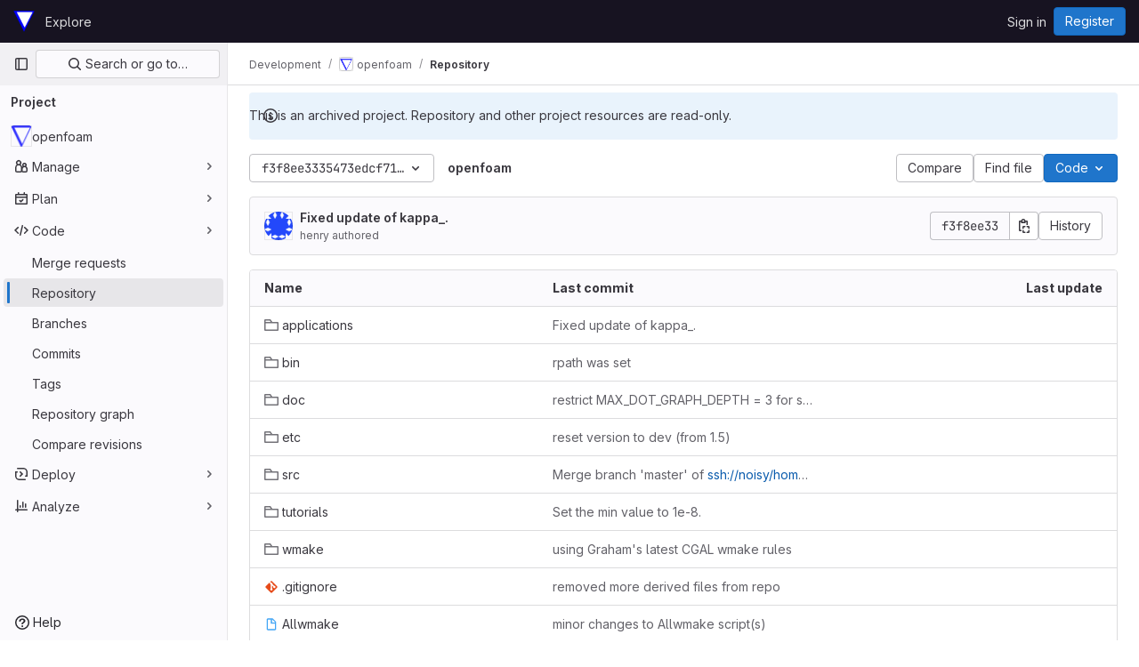

--- FILE ---
content_type: text/html; charset=utf-8
request_url: https://develop.openfoam.com/Development/openfoam/-/blob/f3f8ee3335473edcf7111b821281696450f0abfb/README.md?format=json&viewer=rich
body_size: 8776
content:




<!DOCTYPE html>
<html class="gl-light ui-neutral with-top-bar with-header " lang="en">
<head prefix="og: http://ogp.me/ns#">
<meta charset="utf-8">
<meta content="IE=edge" http-equiv="X-UA-Compatible">
<meta content="width=device-width, initial-scale=1" name="viewport">
<title>Files · f3f8ee3335473edcf7111b821281696450f0abfb · Development / openfoam · GitLab</title>
<script>
//<![CDATA[
window.gon={};gon.math_rendering_limits_enabled=true;gon.features={"inlineBlame":false,"blobRepositoryVueHeaderApp":false,"blobOverflowMenu":false,"filterBlobPath":false,"directoryCodeDropdownUpdates":false,"ciPipelineStatusRealtime":false};
//]]>
</script>


<script>
//<![CDATA[
var gl = window.gl || {};
gl.startup_calls = {"/Development/openfoam/-/refs/f3f8ee3335473edcf7111b821281696450f0abfb/logs_tree/?format=json\u0026offset=0":{},"/Development/openfoam/-/blob/f3f8ee3335473edcf7111b821281696450f0abfb/README.md?format=json\u0026viewer=rich":{}};
gl.startup_graphql_calls = [{"query":"query pathLastCommit($projectPath: ID!, $path: String, $ref: String!, $refType: RefType) {\n  project(fullPath: $projectPath) {\n    __typename\n    id\n    repository {\n      __typename\n      lastCommit(path: $path, ref: $ref, refType: $refType) {\n        __typename\n        id\n        sha\n        title\n        titleHtml\n        descriptionHtml\n        message\n        webPath\n        authoredDate\n        authorName\n        authorGravatar\n        author {\n          __typename\n          id\n          name\n          avatarUrl\n          webPath\n        }\n        signature {\n          __typename\n          ... on GpgSignature {\n            gpgKeyPrimaryKeyid\n            verificationStatus\n          }\n          ... on X509Signature {\n            verificationStatus\n            x509Certificate {\n              id\n              subject\n              subjectKeyIdentifier\n              x509Issuer {\n                id\n                subject\n                subjectKeyIdentifier\n              }\n            }\n          }\n          ... on SshSignature {\n            verificationStatus\n            keyFingerprintSha256\n          }\n        }\n        pipelines(ref: $ref, first: 1) {\n          __typename\n          edges {\n            __typename\n            node {\n              __typename\n              id\n              detailedStatus {\n                __typename\n                id\n                detailsPath\n                icon\n                text\n              }\n            }\n          }\n        }\n      }\n    }\n  }\n}\n","variables":{"projectPath":"Development/openfoam","ref":"f3f8ee3335473edcf7111b821281696450f0abfb","path":"","refType":null}},{"query":"query getPermissions($projectPath: ID!) {\n  project(fullPath: $projectPath) {\n    id\n    __typename\n    userPermissions {\n      __typename\n      pushCode\n      forkProject\n      createMergeRequestIn\n    }\n  }\n}\n","variables":{"projectPath":"Development/openfoam"}},{"query":"fragment PageInfo on PageInfo {\n  __typename\n  hasNextPage\n  hasPreviousPage\n  startCursor\n  endCursor\n}\n\nfragment TreeEntry on Entry {\n  __typename\n  id\n  sha\n  name\n  flatPath\n  type\n}\n\nquery getFiles(\n  $projectPath: ID!\n  $path: String\n  $ref: String!\n  $refType: RefType\n  $pageSize: Int!\n  $nextPageCursor: String\n) {\n  project(fullPath: $projectPath) {\n    id\n    __typename\n    repository {\n      __typename\n      tree(path: $path, ref: $ref, refType: $refType) {\n        __typename\n        trees(first: $pageSize, after: $nextPageCursor) {\n          __typename\n          edges {\n            __typename\n            node {\n              ...TreeEntry\n              webPath\n            }\n          }\n          pageInfo {\n            ...PageInfo\n          }\n        }\n        submodules(first: $pageSize, after: $nextPageCursor) {\n          __typename\n          edges {\n            __typename\n            node {\n              ...TreeEntry\n              webUrl\n              treeUrl\n            }\n          }\n          pageInfo {\n            ...PageInfo\n          }\n        }\n        blobs(first: $pageSize, after: $nextPageCursor) {\n          __typename\n          edges {\n            __typename\n            node {\n              ...TreeEntry\n              mode\n              webPath\n              lfsOid\n            }\n          }\n          pageInfo {\n            ...PageInfo\n          }\n        }\n      }\n    }\n  }\n}\n","variables":{"nextPageCursor":"","pageSize":100,"projectPath":"Development/openfoam","ref":"f3f8ee3335473edcf7111b821281696450f0abfb","path":"/","refType":null}}];

if (gl.startup_calls && window.fetch) {
  Object.keys(gl.startup_calls).forEach(apiCall => {
   gl.startup_calls[apiCall] = {
      fetchCall: fetch(apiCall, {
        // Emulate XHR for Rails AJAX request checks
        headers: {
          'X-Requested-With': 'XMLHttpRequest'
        },
        // fetch won’t send cookies in older browsers, unless you set the credentials init option.
        // We set to `same-origin` which is default value in modern browsers.
        // See https://github.com/whatwg/fetch/pull/585 for more information.
        credentials: 'same-origin'
      })
    };
  });
}
if (gl.startup_graphql_calls && window.fetch) {
  const headers = {"X-CSRF-Token":"j2a2eUq_7njPQl6Nin-Mxde5KBNAH6Dbdi4UNCHYQYL7rs5WXGfuWBln-hLmZjj2Cn-rpSFsPbspoxNte2HiUw","x-gitlab-feature-category":"source_code_management"};
  const url = `https://develop.openfoam.com/api/graphql`

  const opts = {
    method: "POST",
    headers: {
      "Content-Type": "application/json",
      ...headers,
    }
  };

  gl.startup_graphql_calls = gl.startup_graphql_calls.map(call => ({
    ...call,
    fetchCall: fetch(url, {
      ...opts,
      credentials: 'same-origin',
      body: JSON.stringify(call)
    })
  }))
}


//]]>
</script>



<link rel="stylesheet" href="/assets/application-d9fbd7cb5325059aa5dd859be97da763569721107347c84973f86a22328889df.css" />
<link rel="stylesheet" href="/assets/page_bundles/tree-36265195585af5e9c554d953e140f9c837af2e2eecb061d3f93d2857768eb286.css" /><link rel="stylesheet" href="/assets/page_bundles/commit_description-1e2cba4dda3c7b30dd84924809020c569f1308dea51520fe1dd5d4ce31403195.css" /><link rel="stylesheet" href="/assets/page_bundles/projects-ac447098e0a84696db1e979fab09cb627a49e7c1fc06db30ac3b2b35acf07322.css" /><link rel="stylesheet" href="/assets/page_bundles/work_items-0bab65ad25644020e75fa90592713316a101e5859001cf80e99afce8d173eba4.css" /><link rel="stylesheet" href="/assets/page_bundles/notes_shared-3bb84b0aaad44aa5af4a1dd05713ec998273465ef28436cc7d1d1b97602c6bff.css" />
<link rel="stylesheet" href="/assets/application_utilities-f77f86f78d4146d4c2c821bc481cee77b897df284886ad189d8dcb1234cb9651.css" />
<link rel="stylesheet" href="/assets/tailwind-a90fa667e65f03c33b7a5a7c10a182a087b4c37e3b4b4c54d06a181c79561fce.css" />


<link rel="stylesheet" href="/assets/fonts-fae5d3f79948bd85f18b6513a025f863b19636e85b09a1492907eb4b1bb0557b.css" />
<link rel="stylesheet" href="/assets/highlight/themes/white-99cce4f4b362f6840d7134d4129668929fde49c4da11d6ebf17f99768adbd868.css" />


<link rel="preload" href="/assets/application_utilities-f77f86f78d4146d4c2c821bc481cee77b897df284886ad189d8dcb1234cb9651.css" as="style" type="text/css">
<link rel="preload" href="/assets/application-d9fbd7cb5325059aa5dd859be97da763569721107347c84973f86a22328889df.css" as="style" type="text/css">
<link rel="preload" href="/assets/highlight/themes/white-99cce4f4b362f6840d7134d4129668929fde49c4da11d6ebf17f99768adbd868.css" as="style" type="text/css">




<script src="/assets/webpack/runtime.f19ea549.bundle.js" defer="defer"></script>
<script src="/assets/webpack/main.e60bd3be.chunk.js" defer="defer"></script>
<script src="/assets/webpack/commons-pages.groups.harbor.repositories-pages.groups.new-pages.groups.packages-pages.groups.registr-aba9f596.02be6e07.chunk.js" defer="defer"></script>
<script src="/assets/webpack/commons-pages.search.show-super_sidebar.7bd204cc.chunk.js" defer="defer"></script>
<script src="/assets/webpack/super_sidebar.1d0c336a.chunk.js" defer="defer"></script>
<script src="/assets/webpack/commons-pages.projects-pages.projects.activity-pages.projects.alert_management.details-pages.project-f24f3db4.92b4c52e.chunk.js" defer="defer"></script>
<script src="/assets/webpack/commons-pages.groups.packages-pages.groups.registry.repositories-pages.projects.blob.show-pages.proj-5dce5667.f9136859.chunk.js" defer="defer"></script>
<script src="/assets/webpack/commons-pages.projects.blob.show-pages.projects.branches.new-pages.projects.commits.show-pages.proje-81161c0b.3288a44a.chunk.js" defer="defer"></script>
<script src="/assets/webpack/commons-pages.projects.blob.show-pages.projects.show-pages.projects.snippets.edit-pages.projects.sni-42df7d4c.6383f838.chunk.js" defer="defer"></script>
<script src="/assets/webpack/51.7b211c4b.chunk.js" defer="defer"></script>
<script src="/assets/webpack/commons-pages.projects.blob.show-pages.projects.show-pages.projects.snippets.show-pages.projects.tre-c684fcf6.497f080e.chunk.js" defer="defer"></script>
<script src="/assets/webpack/commons-pages.projects.blob.edit-pages.projects.blob.new-pages.projects.blob.show-pages.projects.sho-ec79e51c.cb91a263.chunk.js" defer="defer"></script>
<script src="/assets/webpack/commons-pages.groups.show-pages.projects.blob.show-pages.projects.show-pages.projects.tree.show.fa7d9e53.chunk.js" defer="defer"></script>
<script src="/assets/webpack/commons-pages.projects.blob.show-pages.projects.show-pages.projects.tree.show-pages.search.show.8ed7293a.chunk.js" defer="defer"></script>
<script src="/assets/webpack/commons-pages.projects.blob.show-pages.projects.show-pages.projects.tree.show.72f66358.chunk.js" defer="defer"></script>
<script src="/assets/webpack/commons-pages.projects.blob.show-pages.projects.tree.show-treeList.9629fd8c.chunk.js" defer="defer"></script>
<script src="/assets/webpack/treeList.93b89c18.chunk.js" defer="defer"></script>
<script src="/assets/webpack/pages.projects.tree.show.a072c2f1.chunk.js" defer="defer"></script>

<meta content="object" property="og:type">
<meta content="GitLab" property="og:site_name">
<meta content="Files · f3f8ee3335473edcf7111b821281696450f0abfb · Development / openfoam · GitLab" property="og:title">
<meta content="Note: this is an archived project! Find the current project at https://gitlab.com/openfoam/core/openfoam" property="og:description">
<meta content="https://develop.openfoam.com/uploads/-/system/project/avatar/47/OpenFOAM-logo-100.png" property="og:image">
<meta content="64" property="og:image:width">
<meta content="64" property="og:image:height">
<meta content="https://develop.openfoam.com/Development/openfoam/-/tree/f3f8ee3335473edcf7111b821281696450f0abfb" property="og:url">
<meta content="summary" property="twitter:card">
<meta content="Files · f3f8ee3335473edcf7111b821281696450f0abfb · Development / openfoam · GitLab" property="twitter:title">
<meta content="Note: this is an archived project! Find the current project at https://gitlab.com/openfoam/core/openfoam" property="twitter:description">
<meta content="https://develop.openfoam.com/uploads/-/system/project/avatar/47/OpenFOAM-logo-100.png" property="twitter:image">

<meta name="csrf-param" content="authenticity_token" />
<meta name="csrf-token" content="Qi0d14uCGiO0ULpm5Dj53QPWezdA9JG9SknsolNJLPQ25WX4nVoaA2J1HvmIIU3u3hD4gSGHDN0VxOv7CfCPJQ" />
<meta name="csp-nonce" />
<meta name="action-cable-url" content="/-/cable" />
<link href="/-/manifest.json" rel="manifest">
<link rel="icon" type="image/png" href="/assets/favicon-72a2cad5025aa931d6ea56c3201d1f18e68a8cd39788c7c80d5b2b82aa5143ef.png" id="favicon" data-original-href="/assets/favicon-72a2cad5025aa931d6ea56c3201d1f18e68a8cd39788c7c80d5b2b82aa5143ef.png" />
<link rel="apple-touch-icon" type="image/x-icon" href="/assets/apple-touch-icon-b049d4bc0dd9626f31db825d61880737befc7835982586d015bded10b4435460.png" />
<link href="/search/opensearch.xml" rel="search" title="Search GitLab" type="application/opensearchdescription+xml">
<link rel="alternate" type="application/atom+xml" title="openfoam:f3f8ee3335473edcf7111b821281696450f0abfb commits" href="https://develop.openfoam.com/Development/openfoam/-/commits/f3f8ee3335473edcf7111b821281696450f0abfb?format=atom" />




<meta content="Note: this is an archived project! Find the current project at https://gitlab.com/openfoam/core/openfoam" name="description">
<meta content="#ececef" name="theme-color">
</head>

<body class="tab-width-8 gl-browser-chrome gl-platform-mac " data-group="Development" data-group-full-path="Development" data-namespace-id="23" data-page="projects:tree:show" data-page-type-id="f3f8ee3335473edcf7111b821281696450f0abfb" data-project="openfoam" data-project-full-path="Development/openfoam" data-project-id="47">
<div id="js-tooltips-container"></div>

<script>
//<![CDATA[
gl = window.gl || {};
gl.client = {"isChrome":true,"isMac":true};


//]]>
</script>


<header class="header-logged-out" data-testid="navbar">
<a class="gl-sr-only gl-accessibility" href="#content-body">Skip to content</a>
<div class="container-fluid">
<nav aria-label="Explore GitLab" class="header-logged-out-nav gl-flex gl-gap-3 gl-justify-between">
<div class="gl-flex gl-items-center gl-gap-1">
<span class="gl-sr-only">GitLab</span>
<a title="Homepage" id="logo" class="header-logged-out-logo has-tooltip" aria-label="Homepage" href="/"><img class="brand-header-logo lazy" alt="" data-src="/uploads/-/system/appearance/header_logo/1/nabla7272.png" src="[data-uri]" />
</a></div>
<ul class="gl-list-none gl-p-0 gl-m-0 gl-flex gl-gap-3 gl-items-center gl-grow">
<li class="header-logged-out-nav-item">
<a class="" href="/explore">Explore</a>
</li>
</ul>
<ul class="gl-list-none gl-p-0 gl-m-0 gl-flex gl-gap-3 gl-items-center gl-justify-end">
<li class="header-logged-out-nav-item">
<a href="/users/sign_in?redirect_to_referer=yes">Sign in</a>
</li>
<li class="header-logged-out-nav-item">
<a class="gl-button btn btn-md btn-confirm !gl-inline-flex" href="/users/sign_up"><span class="gl-button-text">
Register

</span>

</a></li>
</ul>
</nav>
</div>
</header>

<div class="layout-page page-with-super-sidebar">
<aside class="js-super-sidebar super-sidebar super-sidebar-loading" data-command-palette="{&quot;project_files_url&quot;:&quot;/Development/openfoam/-/files/f3f8ee3335473edcf7111b821281696450f0abfb?format=json&quot;,&quot;project_blob_url&quot;:&quot;/Development/openfoam/-/blob/f3f8ee3335473edcf7111b821281696450f0abfb&quot;}" data-force-desktop-expanded-sidebar="" data-is-saas="false" data-root-path="/" data-sidebar="{&quot;is_logged_in&quot;:false,&quot;context_switcher_links&quot;:[{&quot;title&quot;:&quot;Explore&quot;,&quot;link&quot;:&quot;/explore&quot;,&quot;icon&quot;:&quot;compass&quot;}],&quot;current_menu_items&quot;:[{&quot;id&quot;:&quot;project_overview&quot;,&quot;title&quot;:&quot;openfoam&quot;,&quot;avatar&quot;:&quot;/uploads/-/system/project/avatar/47/OpenFOAM-logo-100.png&quot;,&quot;entity_id&quot;:47,&quot;link&quot;:&quot;/Development/openfoam&quot;,&quot;link_classes&quot;:&quot;shortcuts-project&quot;,&quot;is_active&quot;:false},{&quot;id&quot;:&quot;manage_menu&quot;,&quot;title&quot;:&quot;Manage&quot;,&quot;icon&quot;:&quot;users&quot;,&quot;avatar_shape&quot;:&quot;rect&quot;,&quot;link&quot;:&quot;/Development/openfoam/activity&quot;,&quot;is_active&quot;:false,&quot;items&quot;:[{&quot;id&quot;:&quot;activity&quot;,&quot;title&quot;:&quot;Activity&quot;,&quot;link&quot;:&quot;/Development/openfoam/activity&quot;,&quot;link_classes&quot;:&quot;shortcuts-project-activity&quot;,&quot;is_active&quot;:false},{&quot;id&quot;:&quot;members&quot;,&quot;title&quot;:&quot;Members&quot;,&quot;link&quot;:&quot;/Development/openfoam/-/project_members&quot;,&quot;is_active&quot;:false},{&quot;id&quot;:&quot;labels&quot;,&quot;title&quot;:&quot;Labels&quot;,&quot;link&quot;:&quot;/Development/openfoam/-/labels&quot;,&quot;is_active&quot;:false}],&quot;separated&quot;:false},{&quot;id&quot;:&quot;plan_menu&quot;,&quot;title&quot;:&quot;Plan&quot;,&quot;icon&quot;:&quot;planning&quot;,&quot;avatar_shape&quot;:&quot;rect&quot;,&quot;link&quot;:&quot;/Development/openfoam/-/issues&quot;,&quot;is_active&quot;:false,&quot;items&quot;:[{&quot;id&quot;:&quot;project_issue_list&quot;,&quot;title&quot;:&quot;Issues&quot;,&quot;link&quot;:&quot;/Development/openfoam/-/issues&quot;,&quot;pill_count_field&quot;:&quot;openIssuesCount&quot;,&quot;link_classes&quot;:&quot;shortcuts-issues has-sub-items&quot;,&quot;is_active&quot;:false},{&quot;id&quot;:&quot;boards&quot;,&quot;title&quot;:&quot;Issue boards&quot;,&quot;link&quot;:&quot;/Development/openfoam/-/boards&quot;,&quot;link_classes&quot;:&quot;shortcuts-issue-boards&quot;,&quot;is_active&quot;:false},{&quot;id&quot;:&quot;milestones&quot;,&quot;title&quot;:&quot;Milestones&quot;,&quot;link&quot;:&quot;/Development/openfoam/-/milestones&quot;,&quot;is_active&quot;:false},{&quot;id&quot;:&quot;project_wiki&quot;,&quot;title&quot;:&quot;Wiki&quot;,&quot;link&quot;:&quot;/Development/openfoam/-/wikis/home&quot;,&quot;link_classes&quot;:&quot;shortcuts-wiki&quot;,&quot;is_active&quot;:false}],&quot;separated&quot;:false},{&quot;id&quot;:&quot;code_menu&quot;,&quot;title&quot;:&quot;Code&quot;,&quot;icon&quot;:&quot;code&quot;,&quot;avatar_shape&quot;:&quot;rect&quot;,&quot;link&quot;:&quot;/Development/openfoam/-/merge_requests&quot;,&quot;is_active&quot;:true,&quot;items&quot;:[{&quot;id&quot;:&quot;project_merge_request_list&quot;,&quot;title&quot;:&quot;Merge requests&quot;,&quot;link&quot;:&quot;/Development/openfoam/-/merge_requests&quot;,&quot;pill_count_field&quot;:&quot;openMergeRequestsCount&quot;,&quot;link_classes&quot;:&quot;shortcuts-merge_requests&quot;,&quot;is_active&quot;:false},{&quot;id&quot;:&quot;files&quot;,&quot;title&quot;:&quot;Repository&quot;,&quot;link&quot;:&quot;/Development/openfoam/-/tree/f3f8ee3335473edcf7111b821281696450f0abfb&quot;,&quot;link_classes&quot;:&quot;shortcuts-tree&quot;,&quot;is_active&quot;:true},{&quot;id&quot;:&quot;branches&quot;,&quot;title&quot;:&quot;Branches&quot;,&quot;link&quot;:&quot;/Development/openfoam/-/branches&quot;,&quot;is_active&quot;:false},{&quot;id&quot;:&quot;commits&quot;,&quot;title&quot;:&quot;Commits&quot;,&quot;link&quot;:&quot;/Development/openfoam/-/commits/f3f8ee3335473edcf7111b821281696450f0abfb&quot;,&quot;link_classes&quot;:&quot;shortcuts-commits&quot;,&quot;is_active&quot;:false},{&quot;id&quot;:&quot;tags&quot;,&quot;title&quot;:&quot;Tags&quot;,&quot;link&quot;:&quot;/Development/openfoam/-/tags&quot;,&quot;is_active&quot;:false},{&quot;id&quot;:&quot;graphs&quot;,&quot;title&quot;:&quot;Repository graph&quot;,&quot;link&quot;:&quot;/Development/openfoam/-/network/f3f8ee3335473edcf7111b821281696450f0abfb&quot;,&quot;link_classes&quot;:&quot;shortcuts-network&quot;,&quot;is_active&quot;:false},{&quot;id&quot;:&quot;compare&quot;,&quot;title&quot;:&quot;Compare revisions&quot;,&quot;link&quot;:&quot;/Development/openfoam/-/compare?from=master\u0026to=f3f8ee3335473edcf7111b821281696450f0abfb&quot;,&quot;is_active&quot;:false}],&quot;separated&quot;:false},{&quot;id&quot;:&quot;deploy_menu&quot;,&quot;title&quot;:&quot;Deploy&quot;,&quot;icon&quot;:&quot;deployments&quot;,&quot;avatar_shape&quot;:&quot;rect&quot;,&quot;link&quot;:&quot;/Development/openfoam/-/releases&quot;,&quot;is_active&quot;:false,&quot;items&quot;:[{&quot;id&quot;:&quot;releases&quot;,&quot;title&quot;:&quot;Releases&quot;,&quot;link&quot;:&quot;/Development/openfoam/-/releases&quot;,&quot;link_classes&quot;:&quot;shortcuts-deployments-releases&quot;,&quot;is_active&quot;:false},{&quot;id&quot;:&quot;model_registry&quot;,&quot;title&quot;:&quot;Model registry&quot;,&quot;link&quot;:&quot;/Development/openfoam/-/ml/models&quot;,&quot;is_active&quot;:false}],&quot;separated&quot;:false},{&quot;id&quot;:&quot;analyze_menu&quot;,&quot;title&quot;:&quot;Analyze&quot;,&quot;icon&quot;:&quot;chart&quot;,&quot;avatar_shape&quot;:&quot;rect&quot;,&quot;link&quot;:&quot;/Development/openfoam/-/graphs/f3f8ee3335473edcf7111b821281696450f0abfb&quot;,&quot;is_active&quot;:false,&quot;items&quot;:[{&quot;id&quot;:&quot;contributors&quot;,&quot;title&quot;:&quot;Contributor analytics&quot;,&quot;link&quot;:&quot;/Development/openfoam/-/graphs/f3f8ee3335473edcf7111b821281696450f0abfb&quot;,&quot;is_active&quot;:false},{&quot;id&quot;:&quot;model_experiments&quot;,&quot;title&quot;:&quot;Model experiments&quot;,&quot;link&quot;:&quot;/Development/openfoam/-/ml/experiments&quot;,&quot;is_active&quot;:false}],&quot;separated&quot;:false}],&quot;current_context_header&quot;:&quot;Project&quot;,&quot;support_path&quot;:&quot;https://about.gitlab.com/get-help/&quot;,&quot;docs_path&quot;:&quot;/help/docs&quot;,&quot;display_whats_new&quot;:false,&quot;show_version_check&quot;:null,&quot;search&quot;:{&quot;search_path&quot;:&quot;/search&quot;,&quot;issues_path&quot;:&quot;/dashboard/issues&quot;,&quot;mr_path&quot;:&quot;/dashboard/merge_requests&quot;,&quot;autocomplete_path&quot;:&quot;/search/autocomplete&quot;,&quot;settings_path&quot;:&quot;/search/settings&quot;,&quot;search_context&quot;:{&quot;group&quot;:{&quot;id&quot;:23,&quot;name&quot;:&quot;Development&quot;,&quot;full_name&quot;:&quot;Development&quot;},&quot;group_metadata&quot;:{&quot;issues_path&quot;:&quot;/groups/Development/-/issues&quot;,&quot;mr_path&quot;:&quot;/groups/Development/-/merge_requests&quot;},&quot;project&quot;:{&quot;id&quot;:47,&quot;name&quot;:&quot;openfoam&quot;},&quot;project_metadata&quot;:{&quot;mr_path&quot;:&quot;/Development/openfoam/-/merge_requests&quot;,&quot;issues_path&quot;:&quot;/Development/openfoam/-/issues&quot;},&quot;code_search&quot;:true,&quot;ref&quot;:&quot;f3f8ee3335473edcf7111b821281696450f0abfb&quot;,&quot;scope&quot;:null,&quot;for_snippets&quot;:null}},&quot;panel_type&quot;:&quot;project&quot;,&quot;shortcut_links&quot;:[{&quot;title&quot;:&quot;Snippets&quot;,&quot;href&quot;:&quot;/explore/snippets&quot;,&quot;css_class&quot;:&quot;dashboard-shortcuts-snippets&quot;},{&quot;title&quot;:&quot;Groups&quot;,&quot;href&quot;:&quot;/explore/groups&quot;,&quot;css_class&quot;:&quot;dashboard-shortcuts-groups&quot;},{&quot;title&quot;:&quot;Projects&quot;,&quot;href&quot;:&quot;/explore/projects/starred&quot;,&quot;css_class&quot;:&quot;dashboard-shortcuts-projects&quot;}],&quot;terms&quot;:null}"></aside>

<div class="content-wrapper">
<div class="broadcast-wrapper">




</div>
<div class="alert-wrapper alert-wrapper-top-space gl-flex gl-flex-col gl-gap-3 container-fluid container-limited">






<div class="gl-alert gl-alert-info gl-alert-not-dismissible" role="alert">
<div class="gl-alert-icon-container">
<svg class="s16 gl-alert-icon gl-alert-icon-no-title" data-testid="information-o-icon"><use href="/assets/icons-aa2c8ddf99d22b77153ca2bb092a23889c12c597fc8b8de94b0f730eb53513f6.svg#information-o"></use></svg>
</div>
<div class="gl-alert-content" role="alert">
<div class="gl-alert-body">
This is an archived project. Repository and other project resources are read-only.

</div>
</div>
</div>


















</div>
<div class="top-bar-fixed container-fluid" data-testid="top-bar">
<div class="top-bar-container gl-flex gl-items-center gl-gap-2">
<div class="gl-grow gl-basis-0 gl-flex gl-items-center gl-justify-start gl-gap-3">
<button class="gl-button btn btn-icon btn-md btn-default btn-default-tertiary js-super-sidebar-toggle-expand super-sidebar-toggle -gl-ml-3" aria-controls="super-sidebar" aria-expanded="false" aria-label="Primary navigation sidebar" type="button"><svg class="s16 gl-icon gl-button-icon " data-testid="sidebar-icon"><use href="/assets/icons-aa2c8ddf99d22b77153ca2bb092a23889c12c597fc8b8de94b0f730eb53513f6.svg#sidebar"></use></svg>

</button>
<script type="application/ld+json">
{"@context":"https://schema.org","@type":"BreadcrumbList","itemListElement":[{"@type":"ListItem","position":1,"name":"Development","item":"https://develop.openfoam.com/Development"},{"@type":"ListItem","position":2,"name":"openfoam","item":"https://develop.openfoam.com/Development/openfoam"},{"@type":"ListItem","position":3,"name":"Repository","item":"https://develop.openfoam.com/Development/openfoam/-/tree/f3f8ee3335473edcf7111b821281696450f0abfb"}]}


</script>
<div data-testid="breadcrumb-links" id="js-vue-page-breadcrumbs-wrapper">
<div data-breadcrumbs-json="[{&quot;text&quot;:&quot;Development&quot;,&quot;href&quot;:&quot;/Development&quot;,&quot;avatarPath&quot;:null},{&quot;text&quot;:&quot;openfoam&quot;,&quot;href&quot;:&quot;/Development/openfoam&quot;,&quot;avatarPath&quot;:&quot;/uploads/-/system/project/avatar/47/OpenFOAM-logo-100.png&quot;},{&quot;text&quot;:&quot;Repository&quot;,&quot;href&quot;:&quot;/Development/openfoam/-/tree/f3f8ee3335473edcf7111b821281696450f0abfb&quot;,&quot;avatarPath&quot;:null}]" id="js-vue-page-breadcrumbs"></div>
<div id="js-injected-page-breadcrumbs"></div>
</div>


</div>
<div class="gl-flex-none gl-flex gl-items-center gl-justify-center gl-gap-4">
<div id="js-work-item-feedback"></div>

<div id="js-advanced-search-modal"></div>

</div>
<div class="gl-basis-0 gl-flex gl-items-center gl-justify-end">

</div>
</div>
</div>

<div class="container-fluid container-limited project-highlight-puc">
<main class="content" id="content-body" itemscope itemtype="http://schema.org/SoftwareSourceCode">
<div class="flash-container flash-container-page sticky" data-testid="flash-container">
<div id="js-global-alerts"></div>
</div>







<div class="tree-holder clearfix js-per-page gl-mt-5" data-blame-per-page="1000" id="tree-holder">
<div class="nav-block gl-flex gl-flex-col sm:gl-flex-row gl-items-stretch">
<div class="tree-ref-container gl-flex gl-flex-wrap gl-gap-2 mb-2 mb-md-0">
<div class="tree-ref-holder gl-max-w-26" data-testid="ref-dropdown-container">
<div data-project-id="47" data-project-root-path="/Development/openfoam" data-ref-type="" id="js-tree-ref-switcher"></div>
</div>
<div data-can-collaborate="false" data-can-edit-tree="false" data-can-push-code="false" data-can-push-to-branch="false" data-new-blob-path="/Development/openfoam/-/new/f3f8ee3335473edcf7111b821281696450f0abfb" data-new-branch-path="/Development/openfoam/-/branches/new" data-new-dir-path="/Development/openfoam/-/create_dir/f3f8ee3335473edcf7111b821281696450f0abfb" data-new-tag-path="/Development/openfoam/-/tags/new" data-upload-path="/Development/openfoam/-/create/f3f8ee3335473edcf7111b821281696450f0abfb" id="js-repo-breadcrumb"></div>
</div>
<div id="js-blob-controls"></div>
<div class="tree-controls">
<div class="gl-flex gl-flex-wrap gl-gap-3 gl-mb-3 sm:gl-mb-0">

<a class="gl-button btn btn-md btn-default shortcuts-compare" rel="nofollow" href="/Development/openfoam/-/compare?from=master&amp;to=f3f8ee3335473edcf7111b821281696450f0abfb"><span class="gl-button-text">
Compare

</span>

</a>
<button class="gl-button btn btn-md btn-default has-tooltip shortcuts-find-file" title="Go to file, press &lt;kbd class=&#39;flat ml-1&#39; aria-hidden=true&gt;/~&lt;/kbd&gt; or &lt;kbd class=&#39;flat ml-1&#39; aria-hidden=true&gt;t&lt;/kbd&gt;" aria-keyshortcuts="/+~ t" data-html="true" data-event-tracking="click_find_file_button_on_repository_pages" type="button"><span class="gl-button-text">
Find file

</span>

</button>

<div class="project-code-holder gl-hidden sm:gl-inline-block">
<div class="git-clone-holder js-git-clone-holder">
<div data-directory-download-links="[{&quot;text&quot;:&quot;zip&quot;,&quot;path&quot;:&quot;/Development/openfoam/-/archive/f3f8ee3335473edcf7111b821281696450f0abfb/openfoam-f3f8ee3335473edcf7111b821281696450f0abfb.zip&quot;},{&quot;text&quot;:&quot;tar.gz&quot;,&quot;path&quot;:&quot;/Development/openfoam/-/archive/f3f8ee3335473edcf7111b821281696450f0abfb/openfoam-f3f8ee3335473edcf7111b821281696450f0abfb.tar.gz&quot;},{&quot;text&quot;:&quot;tar.bz2&quot;,&quot;path&quot;:&quot;/Development/openfoam/-/archive/f3f8ee3335473edcf7111b821281696450f0abfb/openfoam-f3f8ee3335473edcf7111b821281696450f0abfb.tar.bz2&quot;},{&quot;text&quot;:&quot;tar&quot;,&quot;path&quot;:&quot;/Development/openfoam/-/archive/f3f8ee3335473edcf7111b821281696450f0abfb/openfoam-f3f8ee3335473edcf7111b821281696450f0abfb.tar&quot;}]" data-http-url="https://develop.openfoam.com/Development/openfoam.git" data-ssh-url="git@develop.openfoam.com:Development/openfoam.git" data-xcode-url="" id="js-code-dropdown"></div>
</div>

</div>
</div>
<div class="project-code-holder gl-flex gl-gap-3 sm:!gl-hidden">
<div class="js-source-code-dropdown" data-css-class="" data-download-artifacts="[]" data-download-links="[{&quot;text&quot;:&quot;zip&quot;,&quot;path&quot;:&quot;/Development/openfoam/-/archive/f3f8ee3335473edcf7111b821281696450f0abfb/openfoam-f3f8ee3335473edcf7111b821281696450f0abfb.zip&quot;},{&quot;text&quot;:&quot;tar.gz&quot;,&quot;path&quot;:&quot;/Development/openfoam/-/archive/f3f8ee3335473edcf7111b821281696450f0abfb/openfoam-f3f8ee3335473edcf7111b821281696450f0abfb.tar.gz&quot;},{&quot;text&quot;:&quot;tar.bz2&quot;,&quot;path&quot;:&quot;/Development/openfoam/-/archive/f3f8ee3335473edcf7111b821281696450f0abfb/openfoam-f3f8ee3335473edcf7111b821281696450f0abfb.tar.bz2&quot;},{&quot;text&quot;:&quot;tar&quot;,&quot;path&quot;:&quot;/Development/openfoam/-/archive/f3f8ee3335473edcf7111b821281696450f0abfb/openfoam-f3f8ee3335473edcf7111b821281696450f0abfb.tar&quot;}]"></div>

<div class="btn-group mobile-git-clone js-mobile-git-clone btn-block">
<button class="gl-button btn btn-md btn-confirm hover:gl-no-underline js-clone-dropdown-label" title="Copy" aria-label="Copy" aria-live="polite" data-toggle="tooltip" data-placement="bottom" data-container="body" data-html="true" data-button-text="Copy HTTPS clone URL" data-size="medium" data-category="primary" data-variant="confirm" data-hide-button-icon="true" data-clipboard-text="https://develop.openfoam.com/Development/openfoam.git" type="button"><span class="gl-button-text">
Copy HTTPS clone URL
</span>

</button>
<button class="btn gl-button btn-confirm dropdown-toggle js-dropdown-toggle flex-grow-0 gl-flex gl-items-center gl-justify-center w-auto ml-0" data-toggle="dropdown" type="button">
<svg class="s16 dropdown-btn-icon icon" data-testid="chevron-down-icon"><use href="/assets/icons-aa2c8ddf99d22b77153ca2bb092a23889c12c597fc8b8de94b0f730eb53513f6.svg#chevron-down"></use></svg>
</button>
<ul class="dropdown-menu dropdown-menu-selectable dropdown-menu-right clone-options-dropdown" data-dropdown>
<li class="js-clone-links">
<a class="copy ssh clone url-selector is-active" href="git@develop.openfoam.com:Development/openfoam.git" data-clone-type="ssh"><strong class="dropdown-menu-inner-title">Copy SSH clone URL</strong><span class="dropdown-menu-inner-content">git@develop.openfoam.com:Development/openfoam.git</span></a>
</li>
<li class="js-clone-links">
<a class="copy https clone url-selector " href="https://develop.openfoam.com/Development/openfoam.git" data-clone-type="http"><strong class="dropdown-menu-inner-title">Copy HTTPS clone URL</strong><span class="dropdown-menu-inner-content">https://develop.openfoam.com/Development/openfoam.git</span></a>
</li>

</ul>
</div>

</div>
</div>

</div>
<div class="info-well project-last-commit gl-flex-col gl-mt-5">
<div class="gl-flex gl-items-center gl-justify-center gl-m-auto gl-min-h-9 lg:gl-min-h-[4.5rem]" data-history-link="/Development/openfoam/-/commits/f3f8ee3335473edcf7111b821281696450f0abfb" data-ref-type="" id="js-last-commit">
<div class="gl-spinner-container" role="status"><span aria-hidden class="gl-spinner gl-spinner-md gl-spinner-dark !gl-align-text-bottom"></span><span class="gl-sr-only !gl-absolute">Loading</span>
</div>
</div>
</div>
<div data-escaped-ref="f3f8ee3335473edcf7111b821281696450f0abfb" data-full-name="Development / openfoam" data-project-path="Development/openfoam" data-project-short-path="openfoam" data-ref="f3f8ee3335473edcf7111b821281696450f0abfb" id="js-tree-list"></div>
</div>

<script>
//<![CDATA[
  window.gl = window.gl || {};
  window.gl.webIDEPath = '/-/ide/project/Development/openfoam/edit/f3f8ee3335473edcf7111b821281696450f0abfb'


//]]>
</script>
<div data-ambiguous="false" data-ref="f3f8ee3335473edcf7111b821281696450f0abfb" id="js-ambiguous-ref-modal"></div>

</main>
</div>


</div>
</div>


<script>
//<![CDATA[
if ('loading' in HTMLImageElement.prototype) {
  document.querySelectorAll('img.lazy').forEach(img => {
    img.loading = 'lazy';
    let imgUrl = img.dataset.src;
    // Only adding width + height for avatars for now
    if (imgUrl.indexOf('/avatar/') > -1 && imgUrl.indexOf('?') === -1) {
      const targetWidth = img.getAttribute('width') || img.width;
      imgUrl += `?width=${targetWidth}`;
    }
    img.src = imgUrl;
    img.removeAttribute('data-src');
    img.classList.remove('lazy');
    img.classList.add('js-lazy-loaded');
    img.dataset.testid = 'js-lazy-loaded-content';
  });
}

//]]>
</script>
<script>
//<![CDATA[
gl = window.gl || {};
gl.experiments = {};


//]]>
</script>

</body>
</html>

